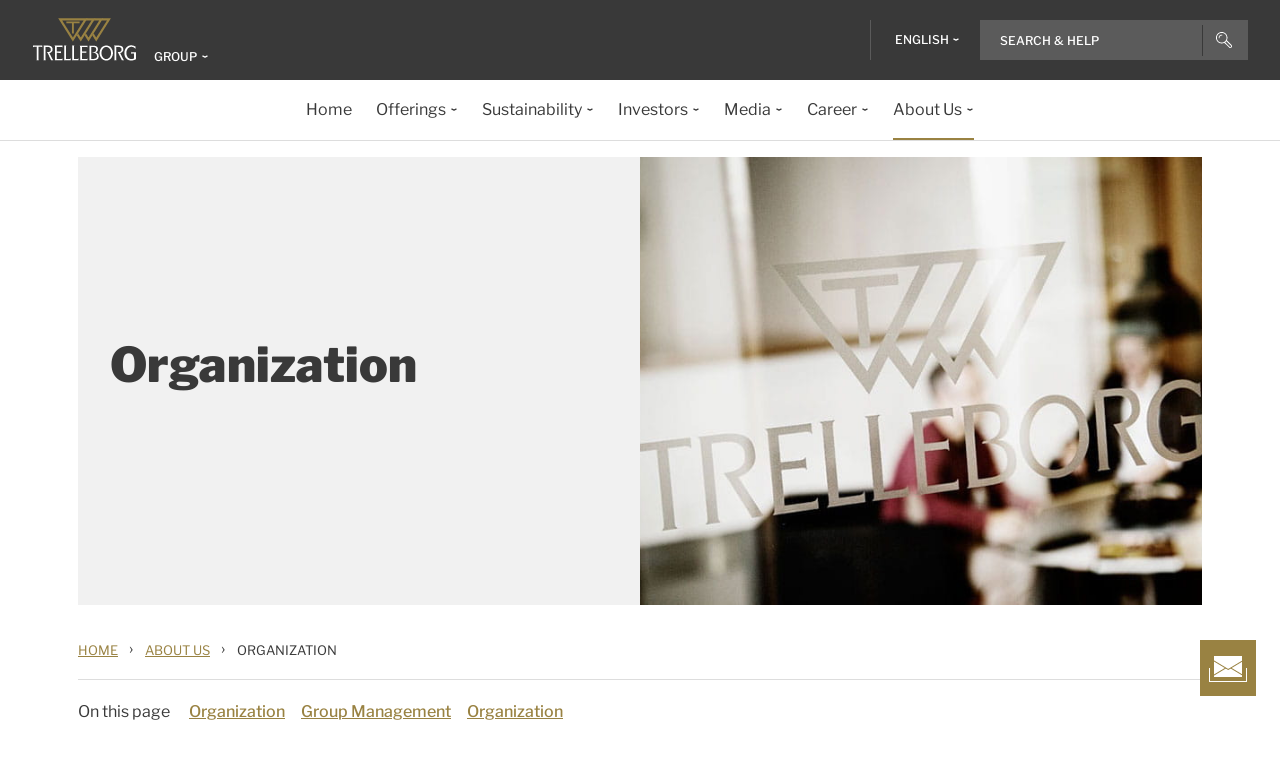

--- FILE ---
content_type: text/html; charset=utf-8
request_url: https://www.trelleborg.com/en/about-us/organization
body_size: 16409
content:


<!DOCTYPE html>
<!--[if lt IE 7]>      <html class="no-js lt-ie9 lt-ie8 lt-ie7"> <![endif]-->
<!--[if IE 7]>         <html class="no-js lt-ie9 lt-ie8"> <![endif]-->
<!--[if IE 8]>         <html class="no-js lt-ie9"> <![endif]-->
<!--[if gt IE 8]><!-->
<html class="no-js" lang="en">
<!--<![endif]-->
<head>

  



    <title>Organization | Trelleborg Group</title>

    <link href="/-/media/foundation/trelleborg/favicon.ico?rev=ca14cc08040a458ea62290b56658872e" rel="shortcut icon" />




<meta  name="description" content="The Group comprises three business areas: Trelleborg Industrial Solutions, Trelleborg Medical Solutions and Trelleborg Sealing Solutions"><meta  name="keywords" content="business areas, CEO, CFO, presidents">

    <meta name="viewport" content="width=device-width, initial-scale=1" />

  
  <!-- The initial config of Consent Mode -->
<script type="text/javascript">
window.dataLayer = window.dataLayer || [];
function gtag() {dataLayer.push(arguments);}
gtag('consent', 'default', {
ad_storage: 'denied',
ad_user_data: 'denied',
ad_personalization: 'denied',
analytics_storage: 'denied',
wait_for_update: 500,
});
gtag('set', 'ads_data_redaction', true);
</script>




<!-- Google Tag Manager -->
<script>function GTMScript()
                { (function(w,d,s,l,i){w[l]=w[l]||[];w[l].push({'gtm.start':
new Date().getTime(),event:'gtm.js'});var f=d.getElementsByTagName(s)[0],
j=d.createElement(s),dl=l!='dataLayer'?'&l='+l:'';j.async=true;j.src=
'https://www.googletagmanager.com/gtm.js?id='+i+dl;f.parentNode.insertBefore(j,f);
})(window,document,'script','dataLayer','GTM-WMXJCS'); }</script>
<!-- End Google Tag Manager --> 
  
<meta property="og:description" content="The Group comprises three business areas: Trelleborg Industrial Solutions, Trelleborg Medical Solutions and Trelleborg Sealing Solutions"/><meta property="og:image" content="/-/media/group/about-us/organization/organization_1600.jpg?rev=89d429a652b145d99521bfdd46e4724b"/><meta property="og:title" content="Organization"/><meta property="og:url" content="https://www.trelleborg.com/en/about-us/organization"/><meta property="twitter:card" content="summary_large_image"/><meta property="twitter:description" content="The Group comprises three business areas: Trelleborg Industrial Solutions, Trelleborg Medical Solutions and Trelleborg Sealing Solutions"/><meta property="twitter:image" content="/-/media/group/about-us/organization/organization_1600.jpg?rev=89d429a652b145d99521bfdd46e4724b"/><meta property="twitter:title" content="Organization"/>

<link href="/-/media/feature/experience-accelerator/bootstrap-4/bootstrap-4/styles/pre-optimized-min.css?rev=385874fc46a5448daa68b4c82d526760&t=20250326T123729Z" rel="stylesheet"><link href="/-/media/base-themes/core-libraries/styles/pre-optimized-min.css?rev=e25c11e6bc294f71892e08cf20683cca&t=20250326T123726Z" rel="stylesheet"><link href="/-/media/base-themes/main-theme/styles/pre-optimized-min.css?rev=43ab6dc530f9474ea6ca4435c4e7773c&t=20250326T123728Z" rel="stylesheet"><link href="/-/media/themes/trelleborg/global/trelleborgbasetheme/styles/optimized-min.css?rev=7c95b2d48028410f9bec8fcfef7463e8&t=20260114T083548Z" rel="stylesheet">
  <link rel="stylesheet" type="text/css" href="/Trelleborg/Datatables/datatables.min.css">

  



<script id="CookieConsent" type="text/javascript" data-culture="EN" src="https://policy.app.cookieinformation.com/uc.js" data-gcm-version="2.0"></script>    <script>
      var gtmLoaded = false;
      window.addEventListener('CookieInformationConsentGiven', function (event) {
        if (CookieInformation.getConsentGivenFor('cookie_cat_necessary')) {
          if (gtmLoaded == false) {
            gtmLoaded = true;
            if (typeof GTMScript != "undefined") {
              GTMScript();
            }
          }
        }
      });

      window.addEventListener('DOMContentLoaded', function () {
        if (CookieInformation.getConsentGivenFor('cookie_cat_necessary')) {

          if (gtmLoaded == false) {
            gtmLoaded = true;
            if (typeof GTMScript != "undefined") {
              GTMScript();
            }
          }
        }
      });


    </script>

  <script>

  var siteName = 'TrelleborgGroup'
  var siteLang = 'en'
  var chinaWebSite = 'False'
  var siteVirtualPath = '/en'
  var IsMFNEnable = 'True'

  let bu ='group';
  let businessUnit = bu == "" ? siteName : bu;
  var dataLayer = window.dataLayer = window.dataLayer || [];
    dataLayer.push(
      {
        'bu': businessUnit,
        'market': 'global',
        'language': 'en',
        'environment': 'live',
        'personaName': 'Unassignedprofile',
        'pagePrimaryCategory': 'About us',
        'pageSecondaryCategory': 'Organization',
        'pageTertiaryCategory': '',
        'pageName': 'trelleborg:' + 'en' + ':' + businessUnit + ':' + ''
      }
  );
</script>

<script>
    var siteConfig = {
      'language':  'en',
      'widgetlang': 'en',
      'widgetuser': '',
      'sitename': 'TrelleborgGroup',
      'MenuVersion': '9421b4b9-f0a2-4cb3-bdc5-e972399deecc',
      'siteRefferer': {}
    };
</script>

<script>
    var personalizationConfig= {
      'customBrowserId': '',
      };

</script>

  <script type="text/javascript" src="/wwidgets/loadwidgets.js">
  </script>





<link rel="apple-touch-icon" sizes="180x180" href="/-/media/themes/trelleborg/global/trelleborgbasetheme/images/favicons/apple-touch-icon.png?rev=72f33296767f43778b0657d709f1f4d1" />
<link rel="icon" type="image/png" sizes="32x32" href="/-/media/themes/trelleborg/global/trelleborgbasetheme/images/favicons/favicon-32x32.png?rev=e86c403e1a7742e4a36ff41b7ea6a65f" />
<link rel="icon" type="image/png" sizes="16x16" href="/-/media/themes/trelleborg/global/trelleborgbasetheme/images/favicons/favicon-16x16.png?rev=8e0b125159e54827ab0d4feba92a4b61" />
<link rel="manifest" href="/-/media/themes/trelleborg/global/trelleborgbasetheme/images/favicons/site.webmanifest?rev=9263fd4429b64d1392bd1ca411da95b0">
<link rel="mask-icon" href="/-/media/themes/trelleborg/global/trelleborgbasetheme/images/favicons/safari-pinned-tab.svg?rev=b965ceb19659432e89301744394999db" color="#393939">

<meta name="msapplication-TileColor" content="#393939">
<meta name="msapplication-config" content="/-/media/themes/trelleborg/global/trelleborgbasetheme/images/favicons/browserconfig.xml?rev=07c6df1b948f4cabba08c255c624ec85">
<meta name="theme-color" content="#393939">

<link rel="shortcut icon" sizes="48x48" href="/-/media/themes/trelleborg/global/trelleborgbasetheme/images/favicons/favicon-48x48-icon.ico?rev=37954b6480e14e5b87845bd0aea541ed" />
<link rel="shortcut icon" sizes="32x32" href="/-/media/themes/trelleborg/global/trelleborgbasetheme/images/favicons/favicon-32x32-icon.ico?rev=b77b3ebc6c014fa0804618782019def3" />

<a href="/en/about-us/contact-us" id="contactusurl" style="display:none">contactusurl</a>
<span id="sitenamesearchpage" style="display:none">/en/search</span>
<span id="tb-no-record-found-text" style="display:none">No Results</span>
<span id="tb-animation-message" style="display:none">Animation is not fully supported in Internet Explorer versions</span>
<span id="tb-singular-item-count" style="display:none">item found</span>
<span id="tb-plural-item-count" style="display:none">items found</span>
<span id="tb-SearchResult-singular-itemfound" style="display:none">item found</span>
<span id="tb-SearchResult-plural-itemsfound" style="display:none">items found</span>
<span id="tb-SearchResult-result-of" style="display:none">of</span>
<span id="tb-SearchResult-search-help" style="display:none">Search &amp; Help</span>
<span id="tb-SearchResult-show-showing" style="display:none">Showing</span>
<span id="tb-Navigation-Are-youlookingforThis" style="display:none">On this page</span>
<span id="tb-pdf-download-iemsg" style="display:none">Your Browser is outdated</span>

<span id="Dealer" style="display:none">Dealer</span>
<span id="Distributer" style="display:none">Distributor</span>
<span id="OfficialDealer" style="display:none">Official Dealer</span>
<span id="premiumpartner" style="display:none">Premium Partner</span>


<span id="tb-address-singular-count" style="display:none">address</span>
<span id="tb-address-plural-count" style="display:none">addresses</span>
<span id="tb-Aricles-name" style="display:none">Articles</span>
<span id="regulatoryPressReleases" style="display:none">Regulatory Press Release,Regulatory press releases only</span>
<span id="fshWebinarTitle" style="display:none">EG. Food Hoses conformity evolution Webinar</span>
<span id="newSelectorBtn" style="display:none">Selector Button</span>

<span id="mitas-producttype-lang" style="display:none"
      data-agri="Agriculture tires"
      data-constrution="Truck tires"
      data-truk="Construction and material handling">
</span>



<div id="ieoutdatemsg" style="display:none"
     data-head="Your browser seems to be out of date."
     data-subhead="To experience our website with all it&#39;s features, please update your browser."
     data-info="Info: You can still browse our website, but we can&#39;t guarantee that everything works fine."
     data-ok="OK">
</div>
<span id="tb-is-required" style="display:none">Is Required.</span>




<link rel="canonical" href="https://www.trelleborg.com/en/about-us/organization" />
<script type="text/javascript" src="/Trelleborg/CtaButton/component-cta-button.js?rev=62CDD5130B0F413C8C0AAD295F16A2F4"></script>


  
  
</head>

<body class="default-device bodyclass">
  
<!-- Google Tag Manager (noscript) -->
<noscript><iframe src="https://www.googletagmanager.com/ns.html?id=GTM-WMXJCS"
height="0" width="0" style="display:none;visibility:hidden"></iframe></noscript>
<!-- End Google Tag Manager (noscript) --> 
  
  
<!-- #wrapper -->
<div id="wrapper">
    <!-- #header -->
    <header>
        <div id="header" class="container">
            <div class="row">

<div class="row">


    <div class="component site-header col-12">

      <div class="component-content">
        <header class="tb-header-container fixed-top">
          <div class="tb-topmenu-container d-flex">
            <div class="container-fluid">
              <div class="float-left">
                
      <script type="application/ld+json">
        {
  "@context": "https://schema.org",
  "@type": "Organization",
  "sameAs": "https://www.linkedin.com/company/trelleborggroup",
  "legalName": "Trelleborg AB",
  "@id": "http://www.trelleborg.com/en/#org",
  "name": "Trelleborg Group",
  "url": "http://www.trelleborg.com/en/",
  "logo": {
    "@type": "ImageObject",
    "url": "https://www.trelleborg.com/-/media/foundation/trelleborg/icons/logo.svg?rev=4af2759a373e4ea3b17d1ea6773365b3"
  },
  "subOrganization": [
    {
      "@type": "Organization",
      "@id": "http://www.trelleborg.com/en/anti-vibration-solutions/#org",
      "name": "anti-vibration-solutions"
    },
    {
      "@type": "Organization",
      "@id": "http://www.trelleborg.com/en/boots/#org",
      "name": "Boots"
    },
    {
      "@type": "Organization",
      "@id": "https://www.rubore.com/#org",
      "name": "Damping Solutions"
    },
    {
      "@type": "Organization",
      "@id": "http://www.trelleborg.com/en/engineered-coated-fabrics/#org",
      "name": "Engineered-coated-fabrics"
    },
    {
      "@type": "Organization",
      "@id": "http://www.trelleborg.com/en/fluidhandling/#org",
      "name": "Fluid Handling Solutions"
    },
    {
      "@type": "Organization",
      "@id": "http://www.trelleborg.com/en/medical/#org",
      "name": "Trelleborg Medical Solutions"
    },
    {
      "@type": "Organization",
      "@id": "http://www.trelleborg.com/en/marine-and-infrastructure/#org",
      "name": "Marine and infrastructure"
    },
    {
      "@type": "Organization",
      "@id": "http://www.trelleborg.com/en/seals/#org",
      "name": "Trelleborg Sealing Solutions"
    },
    {
      "@type": "Organization",
      "@id": "http://www.trelleborg.com/en/seals-and-profiles/#org",
      "name": "Sealing Profile"
    }
  ]
}
      </script>

    <!-- Site Selector Starts    -->
    <div class="tb-topmenu-brand">
      <a href="/en" aria-label="" class="tb-topmenu-logolink link-unstyled">
        <img class="tb-topmenu-logo" src=/-/media/foundation/trelleborg/icons/logo.svg?rev=4af2759a373e4ea3b17d1ea6773365b3 alt="" />
      </a>
      
      <div class="tb-topmenu-signpost">
              <div class="tb-siteselector" id="tb-siteselector" >
                <a href="#">
                  <span class="d-none d-md-inline-block">Group</span>

                </a>
              </div>

        <!-- <i class="tb-icon tb-icon-small tb-icon-chevron-down"></i> -->
      </div>
    </div>
      <div id="tb-siteselector-modal" class="tb-siteselector-modal d-none">
        <div class="modal-content">

          <div class="overlay" id="tb-siteselector-overlay">
            <div class="tb-siteselector-container container-fluid">
              <div class="tb-siteselector-header">
                <h4 class="tb-siteselector-title">
                  All Trelleborg sites
                </h4>
                <a href="#" class="tb-siteselector-close-btn">
                  <span>Close</span>
                  <svg width="16" height="16" viewBox="0 0 16 16" fill="none" xmlns="http://www.w3.org/2000/svg">
                    <path d="M16 0.736842L15.2632 0L8 7.26316L0.736842 0L0 0.736842L7.26316 8L0 15.2632L0.736842 16L8 8.73684L15.2632 16L16 15.2632L8.73684 8L16 0.736842Z" fill="#393939" />
                  </svg>
                </a>
              </div>
              <div class="row">
                <div class="col-xl-7 col-lg-6 tb-siteselector-dropdown">
                  <ul class="tb-siteselector-dropdown-menu">
                      <li class="tb-siteselector-menu-item">
                        <a href="https://www.trelleborg.com/en">
                          <span class="tb-siteselector-menu-title">Group</span>
                          <span class="tb-siteselector-full-description  d-none">
                            Trelleborg is a world leader in engineered polymer solutions that seal, damp and protect critical applications in demanding environments. 
                          </span>
                          <span class="tb-siteselector-image d-none">/-/media/group/site-switch/trelleborg-group.jpg?h=264&amp;w=293&amp;rev=b3492bd026aa498f90103f0288dfc4e6&amp;hash=6266585D27A9AF9CAE6D7D73A1E09EF1</span>
                          <span class="siteselector-menu-desciption"></span>
                        </a>
                      </li>
                      <li class="tb-siteselector-menu-item">
                        <a href="https://www.trelleborg.com/en/anti-vibration-solutions">
                          <span class="tb-siteselector-menu-title">Antivibration Solutions</span>
                          <span class="tb-siteselector-full-description  d-none">
                            Helping to remove unwanted vibration and noise in Rail, Marine, Off-highway and Industrial applications
                          </span>
                          <span class="tb-siteselector-image d-none">/-/media/group/site-switch/antivibration.jpg?h=264&amp;w=293&amp;rev=cac94d89d97a4764937febb8422dbc03&amp;hash=F9D7EF3FF4D76A4DF9D3FB80DE0AE2FF</span>
                          <span class="siteselector-menu-desciption"></span>
                        </a>
                      </li>
                      <li class="tb-siteselector-menu-item">
                        <a href="https://www.trelleborg.com/en/boots">
                          <span class="tb-siteselector-menu-title">Boots</span>
                          <span class="tb-siteselector-full-description  d-none">
                            Advanced dynamic protection for Automotive Driveshaft and Steering Gears
                          </span>
                          <span class="tb-siteselector-image d-none">/-/media/group/site-switch/testing-boot-cold-1.jpg?h=264&amp;w=293&amp;rev=e398df5cfb7d4080a18fb803255e50bc&amp;hash=4E5831ED13AD6E4D7857E4715CF79E9F</span>
                          <span class="siteselector-menu-desciption"></span>
                        </a>
                      </li>
                      <li class="tb-siteselector-menu-item">
                        <a href="https://www.rubore.com">
                          <span class="tb-siteselector-menu-title">Damping Solutions</span>
                          <span class="tb-siteselector-full-description  d-none">
                            Automotive noise damping shims &amp; insulators
                          </span>
                          <span class="tb-siteselector-image d-none">/-/media/group/site-switch/damping-solutions.jpg?h=264&amp;w=293&amp;rev=e4886fdb3c364d319c626e35fe923d04&amp;hash=E6931EDF944DCC10968FAF04A37268CF</span>
                          <span class="siteselector-menu-desciption"></span>
                        </a>
                      </li>
                      <li class="tb-siteselector-menu-item">
                        <a href="https://www.trelleborg.com/en/engineered-coated-fabrics">
                          <span class="tb-siteselector-menu-title">Engineered Coated Fabrics</span>
                          <span class="tb-siteselector-full-description  d-none">
                            Trelleborg’s Engineered Coated Fabrics business unit, a world-leading producer of specialty polymer-coated and calendared materials, operates under the Coated Systems business area.
                          </span>
                          <span class="tb-siteselector-image d-none">/-/media/group/site-switch/engineered-coated-fabrics.jpg?h=264&amp;w=293&amp;rev=2fdac9be0f434313920fb532c7262a43&amp;hash=5680D4CF5E1DF4CFD243CF2E03CBA036</span>
                          <span class="siteselector-menu-desciption"></span>
                        </a>
                      </li>
                      <li class="tb-siteselector-menu-item">
                        <a href="https://www.trelleborg.com/en/fluidhandling">
                          <span class="tb-siteselector-menu-title">Fluid Handling Solutions</span>
                          <span class="tb-siteselector-full-description  d-none">
                            Industrial Hose, Expansion Joint, Oil &amp; Marine Hose, Rubber Sheeting and Mining Applications
                          </span>
                          <span class="tb-siteselector-image d-none">/-/media/group/site-switch/fhs.jpg?h=264&amp;w=293&amp;rev=6cf337a4c82642b59e004d0a9199ea15&amp;hash=35B3AE0E09C70FB9BE8A0CF5A8884CB2</span>
                          <span class="siteselector-menu-desciption"></span>
                        </a>
                      </li>
                      <li class="tb-siteselector-menu-item">
                        <a href="https://www.trelleborg.com/en/medical">
                          <span class="tb-siteselector-menu-title">Medical Solutions</span>
                          <span class="tb-siteselector-full-description  d-none">
                            Supporting the Healthcare and Medical industry with advanced polymer engineered components
                          </span>
                          <span class="tb-siteselector-image d-none">/-/media/group/site-switch/healthcare-and-medical.jpg?h=264&amp;w=293&amp;rev=627ac8af44794afb8aa913220f959254&amp;hash=4DFDD00FF7D3CD3FF3BAB66835FAC177</span>
                          <span class="siteselector-menu-desciption"></span>
                        </a>
                      </li>
                      <li class="tb-siteselector-menu-item">
                        <a href="https://www.trelleborg.com/en/marine-and-infrastructure">
                          <span class="tb-siteselector-menu-title">Marine &amp; Infrastructure</span>
                          <span class="tb-siteselector-full-description  d-none">
                            Highly engineered polymer solutions for marine and civil infrastructure
                          </span>
                          <span class="tb-siteselector-image d-none">/-/media/group/site-switch/marine-and-infrastructure.jpg?h=264&amp;w=293&amp;rev=b209d371ac264b6f85b7b8167ef0860c&amp;hash=7523C6E34D519952BF3AA94DC40C8BFF</span>
                          <span class="siteselector-menu-desciption"></span>
                        </a>
                      </li>
                      <li class="tb-siteselector-menu-item">
                        <a href="https://www.trelleborg.com/en/seals">
                          <span class="tb-siteselector-menu-title">Sealing Solutions</span>
                          <span class="tb-siteselector-full-description  d-none">
                            Sealing and bearing solutions for Industrial, Automotive and Aerospace applications
                          </span>
                          <span class="tb-siteselector-image d-none">/-/media/group/site-switch/sealing-solutions.jpg?h=264&amp;w=293&amp;rev=158324dc66494c6a8450812cbd4a794b&amp;hash=A64741245A5451A41E1F65E126BEB43C</span>
                          <span class="siteselector-menu-desciption"></span>
                        </a>
                      </li>
                      <li class="tb-siteselector-menu-item">
                        <a href="https://www.trelleborg.com/en/seals-and-profiles">
                          <span class="tb-siteselector-menu-title">Seals &amp; Profiles</span>
                          <span class="tb-siteselector-full-description  d-none">
                            Seals for applications in buildings and construction, aerospace, automotive, agriculture, renewable energy and water infrastructure.
                          </span>
                          <span class="tb-siteselector-image d-none">/-/media/group/site-switch/seals-and-profiles.jpg?h=264&amp;w=293&amp;rev=c630d927a2a9455e851bb1a4fd6da61e&amp;hash=80BCC567AC33EE6C0DD6C18402F892D5</span>
                          <span class="siteselector-menu-desciption"></span>
                        </a>
                      </li>
                  </ul>
                </div>
                <div class="col-xl-5 col-lg-6 tb-siteselector-overview" id="siteselector-overview">
                  <!-- overview will render here-->
                </div>
              </div>
            </div>
          </div>

        </div>
      </div>
    <!-- Site Selector End    -->


              </div>
                <div class="float-right">
                  <div class="tb-topmenu-right d-flex">
                    <div class="tb-topmenu-splitter d-none d-sm-block"></div>



  <section id="tb-language-selector" class="tb-language-selector">
    <div id="tb-language-selected" class="tb-language-selected">
            <span> English</span>
      <i class="tb-icon tb-icon-small tb-icon-chevron-down"></i>
    </div>
    <div class="tb-language-overlay" id="language-menu">
      <ul class="tb-language-dropdown-menu">
          <li>
            <a href="https://www.trelleborg.cn/zh-cn">
                                                        <span class="tb-language-lang">Chinese (Simplified) </span>

                <span class="tb-language-seprator">|</span>
                <span class="tb-language-local">中文(简体) </span>

            </a>
          </li>
          <li>
            <a href="/en/about-us/organization">
                                                        <span class="tb-language-lang">English</span>


            </a>
          </li>
          <li>
            <a href="/de-de/about-us/organization">
                                                        <span class="tb-language-lang">German</span>

                <span class="tb-language-seprator">|</span>
                <span class="tb-language-local">Deutsch</span>

            </a>
          </li>
          <li>
            <a href="/sv-se/about-us/organization">
                                                        <span class="tb-language-lang">Swedish</span>

                <span class="tb-language-seprator">|</span>
                <span class="tb-language-local">svenska</span>

            </a>
          </li>
      </ul>
    </div>
  </section>



                    <a class="tb-topmenu-tabletsearch tb-topmenu-item d-none d-sm-inline-block d-md-none">
                      <i class="tb-icon tb-icon-search "></i>
                    </a>
                    <button class="tb-mainnavbar__toggler navbar-toggler d-block d-md-none" type="button" data-toggle="collapse" data-target="#collapsingNavbar" aria-controls="collapsingNavbar" aria-expanded="false" aria-label="Toggle navigation">
                      <span class="navbar-toggler-icon"></span>
                    </button>
                    <div class="component auto-search "
                         data-pageid="{0822C6C7-CF78-43D1-9C98-AA08CD809824}"
                         data-renderingid="{0279852E-A691-402C-A99F-9562AE6CD415}"
                         data-uniqueid="{D02A28E3-D9FF-4F80-BCB8-E5144B7C3657}" data-stylesfield="Styles"
                         data-gridfield="GridParameters" data-renderingclass="cad-search">
                      <div class="component-content">
                        <div class="tb-search-container">
                          <div id="auto-header-search">
                            <form autocomplete="off" action="/action_page.php">
                              <div class="autocomplete">
                                <div class="tb-searchinput-div">
                                  <input id="myInput" type="text" name="mySearch" class="tb-search-input tb-topmenu-searchinput typeahead" placeholder="Search & Help">
                                  <a class="tb-topmenu-searchbutton">
                                    <!-- Icon for Mobile and Desktop -->
                                    <i class="tb-icon tb-icon-search d-block d-sm-none d-md-block"></i>
                                    <!-- Search button text for Tablet -->
                                    <span class="d-none d-sm-block d-md-none">Search</span>
                                  </a>
                                  <!-- <img src="-\media\Themes\Trelleborg\Global\TrelleborgBaseTheme\images\svg_icons\tb-vector-seach.svg"class="tb-search-icon tb-px-1 d-block d-sm-none d-md-block"> -->

                                </div>
                              </div>
                            </form>
                          </div>
                          <br>
                        </div>
                      </div>
                    </div>
                  </div>
                </div>
            </div>
          </div>
              <div class="tb-mainnavbar-wrapper">
                <input type="hidden" id="hdn_viewpage" name="hdn_viewpage" value="View page" />
                  <input type="hidden" id="hdn_enablenewnavTheme" name="hdn_enablenewnavTheme" value="EnableNewNavigationTheme" />
                <nav class="tb-mainnavbar navbar navbar-expand-md container-fluid ">
                  <div class="navbar-collapse collapse justify-content-center" id="collapsingNavbar">
                    <div class="tb-mainnavbar__mobile-control">
                      <div class="tb-mainnavbar__back d-none">
                        <i class="tb-icon tb-icon-back"></i>
                        <span>Back</span>
                      </div>
                      <div class="tb-mainnavbar__close d-sm-block d-md-none">
                        <span>Close</span>
                        <i class="tb-icon tb-icon-close"></i>
                      </div>
                    </div>
                    <ul class="tb-mainnavbar__itemwrapper navbar-nav">
                        <li class="tb-mainnavbar__item tb-mainnavbar__item--special mobile-language d-block d-md-none" data-navlevel="1">
                          <div class="tb-mainnavbar__link">
                            <span>
                              <strong>
Language                              </strong> English
                            </span>
                          </div>
                          <ul class="tb-language-dropdown-menu-mobile d-none">
                            <div class="tb-mainnavbar__mobile-control d-sm-block d-md-none">
                              <div class="tb-mainnavbar__back language-back" data-navid="2">
                                <i class="tb-icon  tb-icon-back"></i>
                                <span>Back</span>
                              </div>
                              <div class="tb-mainnavbar__close d-sm-block d-md-none">
                                <span>Close</span>
                                <i class="tb-icon tb-icon-close"></i>
                              </div>
                            </div>


  <section id="tb-language-selector" class="tb-language-selector">
    <div id="tb-language-selected" class="tb-language-selected">
            <span> English</span>
      <i class="tb-icon tb-icon-small tb-icon-chevron-down"></i>
    </div>
    <div class="tb-language-overlay" id="language-menu">
      <ul class="tb-language-dropdown-menu">
          <li>
            <a href="https://www.trelleborg.cn/zh-cn">
                                                        <span class="tb-language-lang">Chinese (Simplified) </span>

                <span class="tb-language-seprator">|</span>
                <span class="tb-language-local">中文(简体) </span>

            </a>
          </li>
          <li>
            <a href="/en/about-us/organization">
                                                        <span class="tb-language-lang">English</span>


            </a>
          </li>
          <li>
            <a href="/de-de/about-us/organization">
                                                        <span class="tb-language-lang">German</span>

                <span class="tb-language-seprator">|</span>
                <span class="tb-language-local">Deutsch</span>

            </a>
          </li>
          <li>
            <a href="/sv-se/about-us/organization">
                                                        <span class="tb-language-lang">Swedish</span>

                <span class="tb-language-seprator">|</span>
                <span class="tb-language-local">svenska</span>

            </a>
          </li>
      </ul>
    </div>
  </section>
                          </ul>
                        </li>
                      


                    </ul>
                  </div>
                </nav>
              </div>
        </header>
        <div>
          <div class="row">
<div class="component herobanner col-12">
  <div class="component-content">
<div class="tb-herobanner-container"><div class="d-flex tb-herobanner-container-reverse"><div class="tb-herobanner-content-container"><h1 class="tb-hero  tb-font-bold tb-herobanner-title tb-herobanner-title-desktop field-bannerheadline">Organization</h1><div class="tb-herobanner-description tb-header-4 tb-herobanner-description-desktop field-bannertext"></div><div class="tb-herobanner-button-container"></div></div><div class="tb-herobanner-content-container tb-p-0 tb-herobanner-image-container"><div loading="lazy">

  <img src="/-/media/group/about-us/organization/organization_1600.jpg?h=500&amp;iar=0&amp;w=720&amp;rev=89d429a652b145d99521bfdd46e4724b&amp;hash=8BF14E73B4051BF475541B045C68454F" alt="organization_1600" width="720" height="500" sizes="&#40;min-width: 1440px&#41; calc&#40;360px - 32px&#41;, &#40;min-width: 992px&#41; 25vw, &#40;min-width: 576px&#41; calc&#40;50vw - 32px&#41;, calc&#40;100vw - 32px&#41;" />
</div></div></div></div>  </div>
</div>
</div>
        </div>
            <div>
              <div class="row">
  <script type="application/ld+json">
    {
  "@context": "https://schema.org",
  "@type": "BreadcrumbList",
  "itemListElement": [
    {
      "@type": "ListItem",
      "position": 1,
      "item": {
        "@id": "https://www.trelleborg.com/en",
        "name": "Home"
      }
    },
    {
      "@type": "ListItem",
      "position": 2,
      "item": {
        "@id": "https://www.trelleborg.com/en/about-us",
        "name": "About us"
      }
    },
    {
      "@type": "ListItem",
      "position": 3,
      "item": {
        "@id": "https://www.trelleborg.com/en/about-us/organization",
        "name": "Organization"
      }
    }
  ]
}
  </script>


<div class="component breadcrumb-new navigation-title col-12">
  <div class="component-content">
    <nav>
      <ol>
          <li class="breadcrumb-item home">
<div class="navigation-title tb-link tb-small field-title"><a title="Home" href="/en">Home</a></div>              <span class="separator">&#8250;</span>
          </li>
          <li class="breadcrumb-item ">
<div class="navigation-title tb-link tb-small field-navigationtitle"><a title="About us" href="/en/about-us">About Us</a></div>              <span class="separator">&#8250;</span>
          </li>
          <li class="breadcrumb-item last">
<div class="navigation-title tb-link tb-small field-title"><a title="Organization" href="/en/about-us/organization">Organization</a></div>              <span class="separator">&#8250;</span>
          </li>
      </ol>
    </nav>
  </div>
</div>
</div>
            </div>
          <div>
            <div class="row"></div>
          </div>
          <div>
            <div class="row"><div class="component  Inpage-navigation col-12">
  <div class="component-content">
    <div class="tb-inpagenav-container">
      <div class="tb-inpagenav col-lg-12 tb-bg-white tb-dark-gray tb-border-y-1">
        <div class="container">
          <div class="col-lg-12">
            <span class="tb-inpagenav--desc tb-body">Are you looking for this?</span>
            <ul class="tb-inpagenav--list">
            </ul>
          </div>
        </div>
      </div>
    </div>
  </div>
</div></div>
          </div>

          <div id="contact-floater" class="tb-fixed-button-container">
            <a class="tb-cta tb-cta-button" href="#">
              <svg width="38" height="26" viewBox="0 0 38 26" fill="none" xmlns="http://www.w3.org/2000/svg">
                <path fill-rule="evenodd" clip-rule="evenodd" d="M5 0H33V4.67123L19.2572 12.9169L5 4.36253V0ZM22.7291 12L33 5.83742V18.1625L22.7291 12ZM21.7572 12.5831L33 19.3287V21H5V19.6374L16.7572 12.5831L19 13.9287L19.2572 14.0831L19.5145 13.9287L21.7572 12.5831ZM15.7854 12L5 18.4712V5.52872L15.7854 12ZM0 25V12H1V25H37V12H38V25V26H37H1H0V25Z" fill="white"></path>
              </svg>
            </a>
          </div>

        </div>
    </div>
</div></div>
        </div>
    </header>
    <!-- /#header -->
    <!-- #content -->
    <main>
        <div id="content" class="container">
            <div class="row">
  <div class="component Sectionintro position-left col-xl-12 col-md-12 col-sm-12">
    <div class="component-content">
<div class="tb-sectionintro-container"><div class="tb-setionintro-row"><section class="col-lg-12 tb-sectionintro center"><h2 class="h2 tb-sectionintro-title tb-header-1 tb-font-bold tb-inpage-headline field-sectionheader">Organization</h2><div class="tb-sectionintro-subtitle tb-header-3 tb-showbulletpoints  tb-link tb-inline field-sectionsubheader">The Group comprises three business areas: Trelleborg Industrial Solutions, Trelleborg Medical Solutions and Trelleborg Sealing Solutions</div></section></div></div>    </div>
  </div>



  <div class="component htmalcharts col-xl-12 col-md-12 col-sm-12">
    <div class="component-content">
<div><div class="tb-hcharts tb-hcharts-organization" data-url="~/-/media/trelleborgcharts/html-charts-en.json" data-type="organization"><div></div></div></div>    </div>
  </div>
    <div class="component generic-media-element col-xl-12 col-md-12 col-sm-12">
        <div class="component-content">
<div class="tb-genericmediaelement-container tb-row tb-genericmediaelement-overlay equal"><div class="tb-genericmediaelement-section"><div class="tb-genericmediaelement-img" loading="lazy">

  
</div></div><div class="tb-genericmediaelement-section tb-genericmediaelement-des-section"><div class="tb-genericmediaelement-header-wrapper"><h2 class="tb-genericmediaelement-heading tb-header-3 tb-font-bold tb-gme-anchor tb-header field-gmheadline">Organigram</h2><div class="tb-genericmediaelement-para tb-body tb-richtexteditor-ul tb-showbulletpoints tb-link field-gmcontent">Please note: the organigram above only describes the way Trelleborg´s operations are organized. It does not reflect the legal organization into various companies and other legal entities. For further information regarding the formal identity of any legal entity within our Group, please refer to the&nbsp;<a href="mailto:webmaster@trelleborg.com">Group Communications department.</a></div></div></div></div>        </div>
    </div>

  <div class="component Sectionintro position-left col-xl-12 col-md-12 col-sm-12 SectionIntroButtonsHide">
    <div class="component-content">
<div class="tb-sectionintro-container"><div class="tb-setionintro-row"><section class="col-lg-12 tb-sectionintro center"><h2 class="h2 tb-sectionintro-title tb-header-1 tb-font-bold tb-inpage-headline field-sectionheader">Group Management</h2><div class="tb-sectionintro-subtitle tb-header-3 tb-showbulletpoints  tb-link tb-inline field-sectionsubheader">The Group management consists of the President and CEO, CFO, the presidents of the various business areas as well as senior vice presidents of group functions.&nbsp;</div><div class="tb-sectionintro-body"><div class="tb-sectionintro-content tb-body height-0  tb-showbulletpoints  tb-link tb-inline field-sectioncontent">For management share ownership please visit: <a href="/en/investors/the-trelleborg-share/ownership-structure">Ownership Structure</a></div></div><div class="tb-sectionintro-footer"><div class="tb-sectionintro-link show-more tb-body"><a>Show more</a><a> <svg width="12" height="4" viewBox="0 0 12 4" fill="none" xmlns="http://www.w3.org/2000/svg">  <path d="M6 4L0 0.944445L0.631579 0L6 2.72222L11.3684 0L12 0.944445L6 4Z" fill="#998242"/>                                     </svg>
</a></div><div class="tb-sectionintro-link show-less d-none tb-body"><a>Show less</a><a><svg width="12" height="4" viewBox="0 0 12 4" fill="none" xmlns="http://www.w3.org/2000/svg">
                                       <path d="M6 -5.24537e-07L12 3.05556L11.3684 4L6 1.27778L0.631579 4L8.2566e-08 3.05555L6 -5.24537e-07Z" fill="#998242"/>
                                    </svg></a></div></div></section></div></div>    </div>
  </div>
<div class="component addresses col-xl-12 col-md-12 col-sm-12">
<div class="col-12"><div class="tb-address-container"><div><div class="tb-address-body"><div class="tb-address-image"><img src="/-/media/group/about-us/organization/group-management/peter-nilsson.jpg?rev=b203e8e3f2b14971b98db99cdbaf58f5&w=387&hash=DEF3706568F32A67B854ACC63BDFE4B3" alt="Peter-Nilsson" sizes="(max-width: 767px) 288px, (max-width: 1023px) 767px, 767px" srcset="/-/media/group/about-us/organization/group-management/peter-nilsson.jpg?rev=b203e8e3f2b14971b98db99cdbaf58f5&amp;w=288&amp;hash=F7FBBED8D0084B2AE8106655925C4E42 288w,/-/media/group/about-us/organization/group-management/peter-nilsson.jpg?rev=b203e8e3f2b14971b98db99cdbaf58f5&amp;w=767&amp;hash=A3C643FEBC144795006BB8479B97D33B 767w,/-/media/group/about-us/organization/group-management/peter-nilsson.jpg?rev=b203e8e3f2b14971b98db99cdbaf58f5&amp;w=767&amp;hash=A3C643FEBC144795006BB8479B97D33B 767w" /></div><div class="tb-address-list-container"><div class="tb-address-details tb-body"><h2 class="tb-address-contact-name tb-font-bold field-name">Peter Nilsson</h2><div class="tb-address-contact-description field-contactinfo"><strong>
President and CEO Trelleborg&nbsp;&nbsp;</strong><br />
<strong>
Qualifications</strong>: M.Sc. Eng.<br />
<strong>Other assignements:</strong> Chairman of the Board of Cibes Holding AB and Ependion AB. Board member of Trelleborg AB, the Chamber of Commerce and Industry of Southern Sweden and Svenska Handbollslandslaget AB<br /><b>Professional experience</b>: Business Area President at Trelleborg and positions within the Trelleborg Group, as well as management consultant at BSI.<br />
<strong>Born</strong>: 1966. <br />
<strong>Employed</strong>: 1995. In current position since 2005.<br /></div></div><div class="tb-address-contact-link tb-link tb-body"><div class="tb-address-contact-link-item"><a title="LinkedIn" href="https://www.linkedin.com/in/peternilssontrelleborg/" target="_blank" rel="noopener noreferrer"><span class="tb-address-contact-link-icon"> <svg width="16" height="16" viewBox="0 0 32 32" fill="none" xmlns="http://www.w3.org/2000/svg">
                                             <path d="M0 32C0 21.3333 0 10.6667 0 0C10.6667 0 21.3333 0 32 0C32 10.6667 32 21.3333 32 32C21.3333 32 10.6667 32 0 32ZM17.0951 14.5493C16.9956 13.3547 16.9956 13.3547 15.9431 13.3547C15.3316 13.3547 14.7058 13.3689 14.0942 13.3547C13.6676 13.3404 13.4969 13.4969 13.4969 13.9236C13.5111 17.024 13.5111 20.1244 13.4969 23.2249C13.4969 23.6089 13.6391 23.7796 14.0373 23.7796C14.72 23.7653 15.4169 23.7796 16.0996 23.7796C17.0382 23.7796 17.0382 23.7796 17.0382 22.8409C17.0382 21.1627 17.024 19.4844 17.0524 17.792C17.0667 16.8249 17.8204 16 18.6738 15.9431C19.7831 15.872 20.2524 16.256 20.4942 17.4649C20.5511 17.792 20.5796 18.1191 20.5796 18.4462C20.5938 20.0107 20.608 21.5751 20.5796 23.1396C20.5653 23.6373 20.736 23.808 21.2338 23.7796C22.016 23.7511 22.7982 23.7653 23.5804 23.7796C23.9502 23.7796 24.0782 23.6373 24.0782 23.2818C24.064 21.248 24.1209 19.2 24.0356 17.1804C23.9502 15.1324 22.8551 13.6818 21.2338 13.2409C19.6267 12.7716 18.2613 13.1698 17.0951 14.5493ZM11.52 13.1982C10.9084 13.1982 10.368 13.1982 9.84178 13.1982C8.07822 13.1982 8.07822 13.1982 8.07822 14.9191C8.07822 17.6356 8.064 20.352 8.09244 23.0827C8.09244 23.3102 8.27733 23.7227 8.39111 23.7227C9.41511 23.7796 10.4533 23.7511 11.52 23.7511C11.52 20.2098 11.52 16.768 11.52 13.1982ZM7.936 10.0836C7.936 11.1787 8.80356 12.0604 9.91289 12.0747C11.0222 12.0889 11.8898 11.2213 11.8898 10.0978C11.8898 9.07378 11.0364 8.26311 9.95556 8.23467C8.87467 8.20622 7.936 9.05956 7.936 10.0836Z" fill="#998242"/>
                                          </svg></span><span class="tb-address-contact-link-label"> Peter Nilsson LinkedIn Profile</span></a></div></div></div></div><div class="tb-address-body"><div class="tb-address-image"><img src="/-/media/group/about-us/organization/group-management/fredrik-nilsson.jpg?rev=f30d0273f47f4babb33bddbd7e21dd8c&w=387&hash=5680ED9222D92F1E68E887F0B88EBF1A" alt="Fredrik-Nilsson" sizes="(max-width: 767px) 288px, (max-width: 1023px) 767px, 767px" srcset="/-/media/group/about-us/organization/group-management/fredrik-nilsson.jpg?rev=f30d0273f47f4babb33bddbd7e21dd8c&amp;w=288&amp;hash=D2D2AD14792BC6715ECD565D43C2E75A 288w,/-/media/group/about-us/organization/group-management/fredrik-nilsson.jpg?rev=f30d0273f47f4babb33bddbd7e21dd8c&amp;w=767&amp;hash=44FBB5D1729409D0306D8FC47FA7163A 767w,/-/media/group/about-us/organization/group-management/fredrik-nilsson.jpg?rev=f30d0273f47f4babb33bddbd7e21dd8c&amp;w=767&amp;hash=44FBB5D1729409D0306D8FC47FA7163A 767w" /></div><div class="tb-address-list-container"><div class="tb-address-details tb-body"><h2 class="tb-address-contact-name tb-font-bold field-name">Fredrik Nilsson</h2><div class="tb-address-contact-description field-contactinfo"><strong>Chief Financial Officer (CFO) </strong><br />
<strong>Qualifications</strong>: Graduate in business administration<br /><b>Professional experience</b>: Chief Financial Officer AAK AB, various finance roles in Sandvik.<br /><strong>Born</strong>: 1977.&nbsp;<br />
<strong>Employed</strong>: 2021. In current position since 2021.</div></div><div class="tb-address-contact-link tb-link tb-body"><div class="tb-address-contact-link-item"><a title="LinkedIn" href="https://www.linkedin.com/in/fredrik-nilsson-b2461434/" target="_blank" rel="noopener noreferrer"><span class="tb-address-contact-link-icon"> <svg width="16" height="16" viewBox="0 0 32 32" fill="none" xmlns="http://www.w3.org/2000/svg">
                                             <path d="M0 32C0 21.3333 0 10.6667 0 0C10.6667 0 21.3333 0 32 0C32 10.6667 32 21.3333 32 32C21.3333 32 10.6667 32 0 32ZM17.0951 14.5493C16.9956 13.3547 16.9956 13.3547 15.9431 13.3547C15.3316 13.3547 14.7058 13.3689 14.0942 13.3547C13.6676 13.3404 13.4969 13.4969 13.4969 13.9236C13.5111 17.024 13.5111 20.1244 13.4969 23.2249C13.4969 23.6089 13.6391 23.7796 14.0373 23.7796C14.72 23.7653 15.4169 23.7796 16.0996 23.7796C17.0382 23.7796 17.0382 23.7796 17.0382 22.8409C17.0382 21.1627 17.024 19.4844 17.0524 17.792C17.0667 16.8249 17.8204 16 18.6738 15.9431C19.7831 15.872 20.2524 16.256 20.4942 17.4649C20.5511 17.792 20.5796 18.1191 20.5796 18.4462C20.5938 20.0107 20.608 21.5751 20.5796 23.1396C20.5653 23.6373 20.736 23.808 21.2338 23.7796C22.016 23.7511 22.7982 23.7653 23.5804 23.7796C23.9502 23.7796 24.0782 23.6373 24.0782 23.2818C24.064 21.248 24.1209 19.2 24.0356 17.1804C23.9502 15.1324 22.8551 13.6818 21.2338 13.2409C19.6267 12.7716 18.2613 13.1698 17.0951 14.5493ZM11.52 13.1982C10.9084 13.1982 10.368 13.1982 9.84178 13.1982C8.07822 13.1982 8.07822 13.1982 8.07822 14.9191C8.07822 17.6356 8.064 20.352 8.09244 23.0827C8.09244 23.3102 8.27733 23.7227 8.39111 23.7227C9.41511 23.7796 10.4533 23.7511 11.52 23.7511C11.52 20.2098 11.52 16.768 11.52 13.1982ZM7.936 10.0836C7.936 11.1787 8.80356 12.0604 9.91289 12.0747C11.0222 12.0889 11.8898 11.2213 11.8898 10.0978C11.8898 9.07378 11.0364 8.26311 9.95556 8.23467C8.87467 8.20622 7.936 9.05956 7.936 10.0836Z" fill="#998242"/>
                                          </svg></span><span class="tb-address-contact-link-label"> Fredrik Nilsson LinkedIn Profile</span></a></div></div></div></div><div class="tb-address-body"><div class="tb-address-image"><img src="/-/media/group/about-us/organization/group-management/jean-paul-mindermann.jpg?rev=dbfe3ab418764c1db083af24da4da8bd&w=387&hash=324692550750FFF1F15977F1549D09AB" alt="Jean-Paul-Mindermann" sizes="(max-width: 767px) 288px, (max-width: 1023px) 767px, 767px" srcset="/-/media/group/about-us/organization/group-management/jean-paul-mindermann.jpg?rev=dbfe3ab418764c1db083af24da4da8bd&amp;w=288&amp;hash=55B6C708F94C3CF1C2978968381DD963 288w,/-/media/group/about-us/organization/group-management/jean-paul-mindermann.jpg?rev=dbfe3ab418764c1db083af24da4da8bd&amp;w=767&amp;hash=A7989141D68E9F4DF126FDC93A0F8F92 767w,/-/media/group/about-us/organization/group-management/jean-paul-mindermann.jpg?rev=dbfe3ab418764c1db083af24da4da8bd&amp;w=767&amp;hash=A7989141D68E9F4DF126FDC93A0F8F92 767w" /></div><div class="tb-address-list-container"><div class="tb-address-details tb-body"><h2 class="tb-address-contact-name tb-font-bold field-name">Jean-Paul Mindermann</h2><div class="tb-address-contact-description field-contactinfo"><strong>Business Area President, Trelleborg Industrial Solutions</strong><br />
<strong>Qualifications</strong>: Graduate in business administration.&nbsp;<br />
<strong>Other assignments:</strong>&nbsp;<span style="font-size: 16px;">President of Contex Holding GmbH and Board member of Herschel Infrared Ltd, Herschel Energy Ltd and Terra&nbsp;</span><span style="font-size: 16px;">Fidelis GmbH<br /></span><b>Professional experience</b>: Business Unit President at the Trelleborg Group, President of Premia Group, CEO of Watts Industrial Tires and other senior management positions.<span style="font-size: 16px;"><br /></span><strong>Born</strong>: 1965.&nbsp;<br />
<strong>Employed</strong>: 2011. In current position since 2017.</div></div><div class="tb-address-contact-link tb-link tb-body"><div class="tb-address-contact-link-item"><a title="LinkedIn" href="https://www.linkedin.com/in/jean-paul-mindermann-726714130/" target="_blank" rel="noopener noreferrer"><span class="tb-address-contact-link-icon"> <svg width="16" height="16" viewBox="0 0 32 32" fill="none" xmlns="http://www.w3.org/2000/svg">
                                             <path d="M0 32C0 21.3333 0 10.6667 0 0C10.6667 0 21.3333 0 32 0C32 10.6667 32 21.3333 32 32C21.3333 32 10.6667 32 0 32ZM17.0951 14.5493C16.9956 13.3547 16.9956 13.3547 15.9431 13.3547C15.3316 13.3547 14.7058 13.3689 14.0942 13.3547C13.6676 13.3404 13.4969 13.4969 13.4969 13.9236C13.5111 17.024 13.5111 20.1244 13.4969 23.2249C13.4969 23.6089 13.6391 23.7796 14.0373 23.7796C14.72 23.7653 15.4169 23.7796 16.0996 23.7796C17.0382 23.7796 17.0382 23.7796 17.0382 22.8409C17.0382 21.1627 17.024 19.4844 17.0524 17.792C17.0667 16.8249 17.8204 16 18.6738 15.9431C19.7831 15.872 20.2524 16.256 20.4942 17.4649C20.5511 17.792 20.5796 18.1191 20.5796 18.4462C20.5938 20.0107 20.608 21.5751 20.5796 23.1396C20.5653 23.6373 20.736 23.808 21.2338 23.7796C22.016 23.7511 22.7982 23.7653 23.5804 23.7796C23.9502 23.7796 24.0782 23.6373 24.0782 23.2818C24.064 21.248 24.1209 19.2 24.0356 17.1804C23.9502 15.1324 22.8551 13.6818 21.2338 13.2409C19.6267 12.7716 18.2613 13.1698 17.0951 14.5493ZM11.52 13.1982C10.9084 13.1982 10.368 13.1982 9.84178 13.1982C8.07822 13.1982 8.07822 13.1982 8.07822 14.9191C8.07822 17.6356 8.064 20.352 8.09244 23.0827C8.09244 23.3102 8.27733 23.7227 8.39111 23.7227C9.41511 23.7796 10.4533 23.7511 11.52 23.7511C11.52 20.2098 11.52 16.768 11.52 13.1982ZM7.936 10.0836C7.936 11.1787 8.80356 12.0604 9.91289 12.0747C11.0222 12.0889 11.8898 11.2213 11.8898 10.0978C11.8898 9.07378 11.0364 8.26311 9.95556 8.23467C8.87467 8.20622 7.936 9.05956 7.936 10.0836Z" fill="#998242"/>
                                          </svg></span><span class="tb-address-contact-link-label"> Jean-Paul Mindermann LinkedIn Profile</span></a></div></div></div></div><div class="tb-address-body"><div class="tb-address-image"><img src="/-/media/group/about-us/organization/group-management/linda-muroski.jpg?rev=5c4f3d3e329a45f389deca436f9e4511&w=387&hash=63987AC02EEB9646126627D1FAC0E21A" alt="Linda-Muroski" sizes="(max-width: 767px) 288px, (max-width: 1023px) 767px, 767px" srcset="/-/media/group/about-us/organization/group-management/linda-muroski.jpg?rev=5c4f3d3e329a45f389deca436f9e4511&amp;w=288&amp;hash=5F8B9A7CB4661A7E6B4FEC88C96A2F3E 288w,/-/media/group/about-us/organization/group-management/linda-muroski.jpg?rev=5c4f3d3e329a45f389deca436f9e4511&amp;w=767&amp;hash=A685CBBD835EDC7B70E4C41608163BFF 767w,/-/media/group/about-us/organization/group-management/linda-muroski.jpg?rev=5c4f3d3e329a45f389deca436f9e4511&amp;w=767&amp;hash=A685CBBD835EDC7B70E4C41608163BFF 767w" /></div><div class="tb-address-list-container"><div class="tb-address-details tb-body"><h2 class="tb-address-contact-name tb-font-bold field-name">Linda Muroski</h2><div class="tb-address-contact-description field-contactinfo"><strong>Business Areas President, Trelleborg Medical Solutions<br />
Qualifications</strong>:&nbsp;<span style="font-size: 16px;">MBA and university studies in business&nbsp;</span><span style="font-size: 16px;">administration</span><span style="font-size: 16px;"><br /></span><p />
<strong>Professional experience</strong>: President Trelleborg Global Healthcare &amp; Medical at President Trelleborg Sealing Solutions&nbsp;<span style="font-size: 16px;">as well as senior&nbsp;</span><span style="font-size: 16px;">positions within BASF</span><span style="font-size: 16px;"><br /></span><p />
<strong>Born</strong>: 1967<br />
<strong>Employed</strong>: 2016.</div></div><div class="tb-address-contact-link tb-link tb-body"><div class="tb-address-contact-link-item"><a title="LinkedIn" href="https://www.linkedin.com/in/linda-muroski-12a3b7a/" target="_blank" rel="noopener noreferrer"><span class="tb-address-contact-link-icon"> <svg width="16" height="16" viewBox="0 0 32 32" fill="none" xmlns="http://www.w3.org/2000/svg">
                                             <path d="M0 32C0 21.3333 0 10.6667 0 0C10.6667 0 21.3333 0 32 0C32 10.6667 32 21.3333 32 32C21.3333 32 10.6667 32 0 32ZM17.0951 14.5493C16.9956 13.3547 16.9956 13.3547 15.9431 13.3547C15.3316 13.3547 14.7058 13.3689 14.0942 13.3547C13.6676 13.3404 13.4969 13.4969 13.4969 13.9236C13.5111 17.024 13.5111 20.1244 13.4969 23.2249C13.4969 23.6089 13.6391 23.7796 14.0373 23.7796C14.72 23.7653 15.4169 23.7796 16.0996 23.7796C17.0382 23.7796 17.0382 23.7796 17.0382 22.8409C17.0382 21.1627 17.024 19.4844 17.0524 17.792C17.0667 16.8249 17.8204 16 18.6738 15.9431C19.7831 15.872 20.2524 16.256 20.4942 17.4649C20.5511 17.792 20.5796 18.1191 20.5796 18.4462C20.5938 20.0107 20.608 21.5751 20.5796 23.1396C20.5653 23.6373 20.736 23.808 21.2338 23.7796C22.016 23.7511 22.7982 23.7653 23.5804 23.7796C23.9502 23.7796 24.0782 23.6373 24.0782 23.2818C24.064 21.248 24.1209 19.2 24.0356 17.1804C23.9502 15.1324 22.8551 13.6818 21.2338 13.2409C19.6267 12.7716 18.2613 13.1698 17.0951 14.5493ZM11.52 13.1982C10.9084 13.1982 10.368 13.1982 9.84178 13.1982C8.07822 13.1982 8.07822 13.1982 8.07822 14.9191C8.07822 17.6356 8.064 20.352 8.09244 23.0827C8.09244 23.3102 8.27733 23.7227 8.39111 23.7227C9.41511 23.7796 10.4533 23.7511 11.52 23.7511C11.52 20.2098 11.52 16.768 11.52 13.1982ZM7.936 10.0836C7.936 11.1787 8.80356 12.0604 9.91289 12.0747C11.0222 12.0889 11.8898 11.2213 11.8898 10.0978C11.8898 9.07378 11.0364 8.26311 9.95556 8.23467C8.87467 8.20622 7.936 9.05956 7.936 10.0836Z" fill="#998242"/>
                                          </svg></span><span class="tb-address-contact-link-label"> Linda Muroski LinkedIn profile</span></a></div></div></div></div><div class="tb-address-body"><div class="tb-address-image"><img src="/-/media/group/about-us/organization/group-management/jurgen-bosch.jpg?rev=7d35a195d8074a5889a02c6d44f6b425&w=387&hash=081CC9C88F806C936E0B859078FD636E" alt="Jurgen-bosch" sizes="(max-width: 767px) 288px, (max-width: 1023px) 767px, 767px" srcset="/-/media/group/about-us/organization/group-management/jurgen-bosch.jpg?rev=7d35a195d8074a5889a02c6d44f6b425&amp;w=288&amp;hash=0B43712843B59CE82FC94C166A75BDA4 288w,/-/media/group/about-us/organization/group-management/jurgen-bosch.jpg?rev=7d35a195d8074a5889a02c6d44f6b425&amp;w=767&amp;hash=E34FA8F5CCAE38777BA3B3782F96CD1B 767w,/-/media/group/about-us/organization/group-management/jurgen-bosch.jpg?rev=7d35a195d8074a5889a02c6d44f6b425&amp;w=767&amp;hash=E34FA8F5CCAE38777BA3B3782F96CD1B 767w" /></div><div class="tb-address-list-container"><div class="tb-address-details tb-body"><h2 class="tb-address-contact-name tb-font-bold field-name">J&#252;rgen Bosch</h2><div class="tb-address-contact-description field-contactinfo"><strong>Business Areas President, Trelleborg Sealing Solutions <br />
Qualifications</strong>: Graduate in Mechanical Engineering and Business Management, MBA<br />
<strong>Professional experience</strong>:&nbsp;<span style="font-size: 16px;">Business Unit Manager and other&nbsp;</span><span style="font-size: 16px;">senior positions at the Trelleborg Group</span><span style="font-size: 16px;"><br /></span><p />
<strong>Born</strong>: 1968.<br />
<strong>Employed</strong>: 2010.</div></div><div class="tb-address-contact-link tb-link tb-body"><div class="tb-address-contact-link-item"><a title="LinkedIn" href="https://www.linkedin.com/in/j%C3%BCrgenbosch/" target="_blank" rel="noopener noreferrer"><span class="tb-address-contact-link-icon"> <svg width="16" height="16" viewBox="0 0 32 32" fill="none" xmlns="http://www.w3.org/2000/svg">
                                             <path d="M0 32C0 21.3333 0 10.6667 0 0C10.6667 0 21.3333 0 32 0C32 10.6667 32 21.3333 32 32C21.3333 32 10.6667 32 0 32ZM17.0951 14.5493C16.9956 13.3547 16.9956 13.3547 15.9431 13.3547C15.3316 13.3547 14.7058 13.3689 14.0942 13.3547C13.6676 13.3404 13.4969 13.4969 13.4969 13.9236C13.5111 17.024 13.5111 20.1244 13.4969 23.2249C13.4969 23.6089 13.6391 23.7796 14.0373 23.7796C14.72 23.7653 15.4169 23.7796 16.0996 23.7796C17.0382 23.7796 17.0382 23.7796 17.0382 22.8409C17.0382 21.1627 17.024 19.4844 17.0524 17.792C17.0667 16.8249 17.8204 16 18.6738 15.9431C19.7831 15.872 20.2524 16.256 20.4942 17.4649C20.5511 17.792 20.5796 18.1191 20.5796 18.4462C20.5938 20.0107 20.608 21.5751 20.5796 23.1396C20.5653 23.6373 20.736 23.808 21.2338 23.7796C22.016 23.7511 22.7982 23.7653 23.5804 23.7796C23.9502 23.7796 24.0782 23.6373 24.0782 23.2818C24.064 21.248 24.1209 19.2 24.0356 17.1804C23.9502 15.1324 22.8551 13.6818 21.2338 13.2409C19.6267 12.7716 18.2613 13.1698 17.0951 14.5493ZM11.52 13.1982C10.9084 13.1982 10.368 13.1982 9.84178 13.1982C8.07822 13.1982 8.07822 13.1982 8.07822 14.9191C8.07822 17.6356 8.064 20.352 8.09244 23.0827C8.09244 23.3102 8.27733 23.7227 8.39111 23.7227C9.41511 23.7796 10.4533 23.7511 11.52 23.7511C11.52 20.2098 11.52 16.768 11.52 13.1982ZM7.936 10.0836C7.936 11.1787 8.80356 12.0604 9.91289 12.0747C11.0222 12.0889 11.8898 11.2213 11.8898 10.0978C11.8898 9.07378 11.0364 8.26311 9.95556 8.23467C8.87467 8.20622 7.936 9.05956 7.936 10.0836Z" fill="#998242"/>
                                          </svg></span><span class="tb-address-contact-link-label"> Jürgen Bosch LinkedIn profile</span></a></div></div></div></div><div class="tb-address-body"><div class="tb-address-image"><img src="/-/media/group/about-us/organization/group-management/katarina-olsson.jpg?rev=31559ef4e96c40928074f24750060c43&w=387&hash=3142F722EF2AEAC15CC689C3CE8EC0C2" alt="Katarina-Olsson" sizes="(max-width: 767px) 288px, (max-width: 1023px) 767px, 767px" srcset="/-/media/group/about-us/organization/group-management/katarina-olsson.jpg?rev=31559ef4e96c40928074f24750060c43&amp;w=288&amp;hash=42B899166025F171C6819E3612D7D7AA 288w,/-/media/group/about-us/organization/group-management/katarina-olsson.jpg?rev=31559ef4e96c40928074f24750060c43&amp;w=767&amp;hash=BA7C791B53CB1B9B8CEB589C9CFCE4A2 767w,/-/media/group/about-us/organization/group-management/katarina-olsson.jpg?rev=31559ef4e96c40928074f24750060c43&amp;w=767&amp;hash=BA7C791B53CB1B9B8CEB589C9CFCE4A2 767w" /></div><div class="tb-address-list-container"><div class="tb-address-details tb-body"><h2 class="tb-address-contact-name tb-font-bold field-name">Katarina Olsson</h2><div class="tb-address-contact-description field-contactinfo"><p><strong>Senior Vice President, General Counsel</strong><br />
<strong>Qualifications</strong>: Master of Law<br />
<strong>Other assignments:</strong>&nbsp;Board member of InArea Group<br /><b>Professional experience</b>:&nbsp;<span style="font-size: 16px;">General Counsel and head of sustainability&nbsp;</span><span style="font-size: 16px;">at Beijer Ref and Senior Corporate&nbsp;</span><span style="font-size: 16px;">Counsel ICA and Ericsson</span></p><p /><p>
<strong>Born</strong>: 1971.<br />
<strong>Employed</strong>: 2022.</p></div></div><div class="tb-address-contact-link tb-link tb-body"><div class="tb-address-contact-link-item"><a title="LinkedIn" href="https://www.linkedin.com/in/katarina-olsson-02226314/" target="_blank" rel="noopener noreferrer"><span class="tb-address-contact-link-icon"> <svg width="16" height="16" viewBox="0 0 32 32" fill="none" xmlns="http://www.w3.org/2000/svg">
                                             <path d="M0 32C0 21.3333 0 10.6667 0 0C10.6667 0 21.3333 0 32 0C32 10.6667 32 21.3333 32 32C21.3333 32 10.6667 32 0 32ZM17.0951 14.5493C16.9956 13.3547 16.9956 13.3547 15.9431 13.3547C15.3316 13.3547 14.7058 13.3689 14.0942 13.3547C13.6676 13.3404 13.4969 13.4969 13.4969 13.9236C13.5111 17.024 13.5111 20.1244 13.4969 23.2249C13.4969 23.6089 13.6391 23.7796 14.0373 23.7796C14.72 23.7653 15.4169 23.7796 16.0996 23.7796C17.0382 23.7796 17.0382 23.7796 17.0382 22.8409C17.0382 21.1627 17.024 19.4844 17.0524 17.792C17.0667 16.8249 17.8204 16 18.6738 15.9431C19.7831 15.872 20.2524 16.256 20.4942 17.4649C20.5511 17.792 20.5796 18.1191 20.5796 18.4462C20.5938 20.0107 20.608 21.5751 20.5796 23.1396C20.5653 23.6373 20.736 23.808 21.2338 23.7796C22.016 23.7511 22.7982 23.7653 23.5804 23.7796C23.9502 23.7796 24.0782 23.6373 24.0782 23.2818C24.064 21.248 24.1209 19.2 24.0356 17.1804C23.9502 15.1324 22.8551 13.6818 21.2338 13.2409C19.6267 12.7716 18.2613 13.1698 17.0951 14.5493ZM11.52 13.1982C10.9084 13.1982 10.368 13.1982 9.84178 13.1982C8.07822 13.1982 8.07822 13.1982 8.07822 14.9191C8.07822 17.6356 8.064 20.352 8.09244 23.0827C8.09244 23.3102 8.27733 23.7227 8.39111 23.7227C9.41511 23.7796 10.4533 23.7511 11.52 23.7511C11.52 20.2098 11.52 16.768 11.52 13.1982ZM7.936 10.0836C7.936 11.1787 8.80356 12.0604 9.91289 12.0747C11.0222 12.0889 11.8898 11.2213 11.8898 10.0978C11.8898 9.07378 11.0364 8.26311 9.95556 8.23467C8.87467 8.20622 7.936 9.05956 7.936 10.0836Z" fill="#998242"/>
                                          </svg></span><span class="tb-address-contact-link-label"> Katarina Olsson LinkedIn Profile</span></a></div></div></div></div><div class="tb-address-body"><div class="tb-address-image"><img src="/-/media/group/about-us/organization/group-management/patrik-romberg.jpg?rev=3ea01a6fc1974a5a8e017de128f90fef&w=387&hash=B5D7CA9012E588DC8507686E9434B7FF" alt="Patrik-Romberg" sizes="(max-width: 767px) 288px, (max-width: 1023px) 767px, 767px" srcset="/-/media/group/about-us/organization/group-management/patrik-romberg.jpg?rev=3ea01a6fc1974a5a8e017de128f90fef&amp;w=288&amp;hash=5E40C814F4166259242B7F489D449731 288w,/-/media/group/about-us/organization/group-management/patrik-romberg.jpg?rev=3ea01a6fc1974a5a8e017de128f90fef&amp;w=767&amp;hash=CFD6847BB639C380FFF5E3D0CCB0F477 767w,/-/media/group/about-us/organization/group-management/patrik-romberg.jpg?rev=3ea01a6fc1974a5a8e017de128f90fef&amp;w=767&amp;hash=CFD6847BB639C380FFF5E3D0CCB0F477 767w" /></div><div class="tb-address-list-container"><div class="tb-address-details tb-body"><h2 class="tb-address-contact-name tb-font-bold field-name">Patrik Romberg</h2><div class="tb-address-contact-description field-contactinfo">Senior Vice President, Communications and Senior Vice President, Human Resources
<br />
<strong>Qualifications</strong>: MBA and university studies within behavioral science and education.<br />
<strong>Professional experience</strong>:&nbsp;<span style="font-size: 16px;">Various positions at the Trelleborg&nbsp;</span><span style="font-size: 16px;">Group, including with responsibility&nbsp;</span><span style="font-size: 16px;">for sustainability. Various positions&nbsp;</span><span style="font-size: 16px;">at Unilever<br />
</span>
<strong>Born</strong>: 1966.&nbsp;<br />
<strong>Employed</strong>: 2006. In current position since 2011.</div></div><div class="tb-address-contact-link tb-link tb-body"><div class="tb-address-contact-link-item"><a title="LinkedIn" href="https://www.linkedin.com/in/patrikrombergtrelleborg" target="_blank" rel="noopener noreferrer"><span class="tb-address-contact-link-icon"> <svg width="16" height="16" viewBox="0 0 32 32" fill="none" xmlns="http://www.w3.org/2000/svg">
                                             <path d="M0 32C0 21.3333 0 10.6667 0 0C10.6667 0 21.3333 0 32 0C32 10.6667 32 21.3333 32 32C21.3333 32 10.6667 32 0 32ZM17.0951 14.5493C16.9956 13.3547 16.9956 13.3547 15.9431 13.3547C15.3316 13.3547 14.7058 13.3689 14.0942 13.3547C13.6676 13.3404 13.4969 13.4969 13.4969 13.9236C13.5111 17.024 13.5111 20.1244 13.4969 23.2249C13.4969 23.6089 13.6391 23.7796 14.0373 23.7796C14.72 23.7653 15.4169 23.7796 16.0996 23.7796C17.0382 23.7796 17.0382 23.7796 17.0382 22.8409C17.0382 21.1627 17.024 19.4844 17.0524 17.792C17.0667 16.8249 17.8204 16 18.6738 15.9431C19.7831 15.872 20.2524 16.256 20.4942 17.4649C20.5511 17.792 20.5796 18.1191 20.5796 18.4462C20.5938 20.0107 20.608 21.5751 20.5796 23.1396C20.5653 23.6373 20.736 23.808 21.2338 23.7796C22.016 23.7511 22.7982 23.7653 23.5804 23.7796C23.9502 23.7796 24.0782 23.6373 24.0782 23.2818C24.064 21.248 24.1209 19.2 24.0356 17.1804C23.9502 15.1324 22.8551 13.6818 21.2338 13.2409C19.6267 12.7716 18.2613 13.1698 17.0951 14.5493ZM11.52 13.1982C10.9084 13.1982 10.368 13.1982 9.84178 13.1982C8.07822 13.1982 8.07822 13.1982 8.07822 14.9191C8.07822 17.6356 8.064 20.352 8.09244 23.0827C8.09244 23.3102 8.27733 23.7227 8.39111 23.7227C9.41511 23.7796 10.4533 23.7511 11.52 23.7511C11.52 20.2098 11.52 16.768 11.52 13.1982ZM7.936 10.0836C7.936 11.1787 8.80356 12.0604 9.91289 12.0747C11.0222 12.0889 11.8898 11.2213 11.8898 10.0978C11.8898 9.07378 11.0364 8.26311 9.95556 8.23467C8.87467 8.20622 7.936 9.05956 7.936 10.0836Z" fill="#998242"/>
                                          </svg></span><span class="tb-address-contact-link-label"> Patrik Romberg LinkedIn Profile</span></a></div></div></div></div></div></div></div></div>

<div class="component row-splitter">
        <div class=" equalized-content container-fluid">
            <div >
                <div class="row">
  <div class="component Sectionintro position-left col-xl-12 col-md-12 col-sm-12">
    <div class="component-content">
<div class="tb-sectionintro-container"><div class="tb-setionintro-row"><section class="col-lg-12 tb-sectionintro center"><h2 class="h2 tb-sectionintro-title tb-header-1 tb-font-bold tb-inpage-headline field-sectionheader">Organization</h2><div class="tb-sectionintro-subtitle tb-header-3 tb-showbulletpoints  tb-link tb-inline field-sectionsubheader">The Group comprises three business areas: Trelleborg Industrial Solutions, Trelleborg Medical Solutions and Trelleborg Sealing Solutions</div></section></div></div>    </div>
  </div>
</div>
            </div>
        </div>
        <div class=" equalized-content container-fluid">
            <div >
                <div class="row">    <div class="component generic-media-element col-sm-12 col-md-12 col-xl-4">
        <div class="component-content">
<div class="tb-genericmediaelement-container tb-row tb-genericmediaelement-overlay equal"><div class="tb-genericmediaelement-section"><div class="tb-genericmediaelement-img" loading="lazy">

  <img src="/-/media/group/about-us/organization/ba/tis.jpg?h=405&amp;iar=0&amp;w=720&amp;rev=090575a8b8e74c7b8234628e5898edad&amp;hash=30DBB57E1573CFFB746E57F07ED55880" alt="TIS" width="720" height="405" sizes="&#40;min-width: 1440px&#41; 1440px, 100vw" />
</div></div><div class="tb-genericmediaelement-section tb-genericmediaelement-des-section"><div class="tb-genericmediaelement-header-wrapper"><h2 class="tb-genericmediaelement-heading tb-header-3 tb-font-bold tb-gme-anchor tb-header field-gmheadline">Trelleborg Industrial Solutions</h2><div class="tb-genericmediaelement-para tb-body tb-richtexteditor-ul tb-showbulletpoints tb-link field-gmcontent"><p>Trelleborg Industrial Solutions is a leading supplier of polymer-based critical solutions in&nbsp;<span style="font-size: 16px;">selected industrial applications and infrastructure projects.</span></p><p /></div></div><div class="tb-genericmediaelement-link tb-body tb-link tb-inline field-gmlink"><a data-variantfieldname="GMLink" title="Read More" href="/en/about-us/organization/business-areas/trelleborg-industrial-solutions" data-variantitemid="{6A15ACC9-8EA6-4D62-BE51-6393CB17CAB0}">Read More</a></div></div></div>        </div>
    </div>
    <div class="component generic-media-element col-sm-12 col-md-12 col-xl-4">
        <div class="component-content">
<div class="tb-genericmediaelement-container tb-row tb-genericmediaelement-overlay equal"><div class="tb-genericmediaelement-section"><div class="tb-genericmediaelement-img" loading="lazy">

  <img src="/-/media/group/about-us/organization/tms.jpg?h=405&amp;iar=0&amp;w=720&amp;rev=28a9a3d31e5942599815eac51e0604dc&amp;hash=6C1D5A908ED8E86A266D175183466F87" alt="TMS" width="720" height="405" sizes="&#40;min-width: 1440px&#41; 1440px, 100vw" />
</div></div><div class="tb-genericmediaelement-section tb-genericmediaelement-des-section"><div class="tb-genericmediaelement-header-wrapper"><h2 class="tb-genericmediaelement-heading tb-header-3 tb-font-bold tb-gme-anchor tb-header field-gmheadline">Trelleborg Medical Solutions</h2><div class="tb-genericmediaelement-para tb-body tb-richtexteditor-ul tb-showbulletpoints tb-link field-gmcontent">Trelleborg Medical Solutions is a leading global supplier of polymer-based integrated solutions for medical and life science.</div></div><div class="tb-genericmediaelement-link tb-body tb-link tb-inline field-gmlink"><a data-variantfieldname="GMLink" href="/en/about-us/organization/business-areas/trelleborg-medical-solutions" data-variantitemid="{43CDCCCD-5640-4DAD-9B70-EF6D78954A09}">Read more</a></div></div></div>        </div>
    </div>
    <div class="component generic-media-element col-sm-12 col-md-12 col-xl-4">
        <div class="component-content">
<div class="tb-genericmediaelement-container tb-row tb-genericmediaelement-overlay equal"><div class="tb-genericmediaelement-section"><div class="tb-genericmediaelement-img" loading="lazy">

  <img src="/-/media/group/about-us/organization/ba/tss.jpg?h=405&amp;iar=0&amp;w=720&amp;rev=83378d4c3ff5433f8e210333a5eb5c0a&amp;hash=7B61A2994B659F3CA2127EBC6DDCCDA1" alt="TSS" width="720" height="405" sizes="&#40;min-width: 1440px&#41; 1440px, 100vw" />
</div></div><div class="tb-genericmediaelement-section tb-genericmediaelement-des-section"><div class="tb-genericmediaelement-header-wrapper"><h2 class="tb-genericmediaelement-heading tb-header-3 tb-font-bold tb-gme-anchor tb-header field-gmheadline">Trelleborg Sealing Solutions</h2><div class="tb-genericmediaelement-para tb-body tb-richtexteditor-ul tb-showbulletpoints tb-link field-gmcontent">Trelleborg Sealing Solutions is a leading global supplier of polymer-based critical sealing solutions and components deployed in aerospace, automotive and diversified industrials.</div></div><div class="tb-genericmediaelement-link tb-body tb-link tb-inline field-gmlink"><a data-variantfieldname="GMLink" title="Read More" href="/en/about-us/organization/business-areas/trelleborg-sealing-solutions" data-variantitemid="{B2306D9F-AAFC-4D51-8DDA-A5BED4FE81FD}">Read More</a></div></div></div>        </div>
    </div>
</div>
            </div>
        </div>
</div></div>
        </div>
    </main>
    <!-- /#content -->
    <!-- #footer -->
    <footer>
        <div id="footer" class="container">
            <div class="row">

    <div class="component footer col-12">
        <div class="component-content">
<div class="tb-footer-container" id="tb-footer-container"><div class="tb-footer-row"><div class="col-md-4 col-xs-12 tb-footer-address-section tb-small"><div class="tb-showbulletpoints tb-link tb-inline field-content"><h4 class="tb-footer-address-header">Trelleborg AB</h4>
Johan Kocksgatan 10, <br />
P.O. Box 153, SE-231 22 Trelleborg<br />
Tel: +46 (0)410 670 00</div><div class="tb-showbulletpoints tb-footer-copyright tb-link field-copyright"><span>© Trelleborg AB (publ)</span></div></div><div class="col-md-8 col-xs-12 tb-footer-social-container tb-small"><h4 class="tb-footer-social-header field-followustext">Follow Us</h4><div class="tb-footer-social-channels"><div class="tb-footer-social"><span class="tb-footer-social-icon">  <svg width="32" height="32" viewBox="0 0 32 32" fill="none">
                                 <path d="M32 0H0V32H32V0Z" fill="#998242"/>
                                 <path d="M27.464 14.6978L26.9724 19.3466H23.256V32.8364H17.6737V19.3475H14.8906V14.6986H17.6737V11.8995C17.6737 8.1182 19.2453 5.85864 23.7146 5.85864H27.4311V10.5075H25.1066C23.3715 10.5075 23.2568 11.1618 23.2568 12.3742V14.6986H27.464V14.6978Z" fill="white"/>
                              </svg></span><div class="tb-footer-social-title d-none field-title">Facebook Channels :</div><div class="tb-footer-social-list d-none"><div class="tb-link"><a class="tb-generate-gatag ga-click" data-variantfieldname="Link" target="_blank" rel="noopener noreferrer" data-ga-eventcategory="Engagement - Social Clicks" href="https://www.facebook.com/Trelleborggroup" data-ga-event="engagement " data-variantitemid="{DB3E95A6-2F08-4E7A-9DD6-06067DB36216}">Facebook Channel 1</a></div></div></div><div class="tb-footer-social"><span class="tb-footer-social-icon"> <svg width="32" height="32" viewBox="0 0 32 32" fill="none" xmlns="http://www.w3.org/2000/svg">
                                 <path d="M0 32C0 21.3333 0 10.6667 0 0C10.6667 0 21.3333 0 32 0C32 10.6667 32 21.3333 32 32C21.3333 32 10.6667 32 0 32ZM17.0951 14.5493C16.9956 13.3547 16.9956 13.3547 15.9431 13.3547C15.3316 13.3547 14.7058 13.3689 14.0942 13.3547C13.6676 13.3404 13.4969 13.4969 13.4969 13.9236C13.5111 17.024 13.5111 20.1244 13.4969 23.2249C13.4969 23.6089 13.6391 23.7796 14.0373 23.7796C14.72 23.7653 15.4169 23.7796 16.0996 23.7796C17.0382 23.7796 17.0382 23.7796 17.0382 22.8409C17.0382 21.1627 17.024 19.4844 17.0524 17.792C17.0667 16.8249 17.8204 16 18.6738 15.9431C19.7831 15.872 20.2524 16.256 20.4942 17.4649C20.5511 17.792 20.5796 18.1191 20.5796 18.4462C20.5938 20.0107 20.608 21.5751 20.5796 23.1396C20.5653 23.6373 20.736 23.808 21.2338 23.7796C22.016 23.7511 22.7982 23.7653 23.5804 23.7796C23.9502 23.7796 24.0782 23.6373 24.0782 23.2818C24.064 21.248 24.1209 19.2 24.0356 17.1804C23.9502 15.1324 22.8551 13.6818 21.2338 13.2409C19.6267 12.7716 18.2613 13.1698 17.0951 14.5493ZM11.52 13.1982C10.9084 13.1982 10.368 13.1982 9.84178 13.1982C8.07822 13.1982 8.07822 13.1982 8.07822 14.9191C8.07822 17.6356 8.064 20.352 8.09244 23.0827C8.09244 23.3102 8.27733 23.7227 8.39111 23.7227C9.41511 23.7796 10.4533 23.7511 11.52 23.7511C11.52 20.2098 11.52 16.768 11.52 13.1982ZM7.936 10.0836C7.936 11.1787 8.80356 12.0604 9.91289 12.0747C11.0222 12.0889 11.8898 11.2213 11.8898 10.0978C11.8898 9.07378 11.0364 8.26311 9.95556 8.23467C8.87467 8.20622 7.936 9.05956 7.936 10.0836Z" fill="#998242"/>
                              </svg></span><div class="tb-footer-social-title d-none field-title">LinkedIn Channels :</div><div class="tb-footer-social-list d-none"><div class="tb-link"><a class="tb-generate-gatag ga-click" data-variantfieldname="Link" target="_blank" rel="noopener noreferrer" data-ga-eventcategory="Engagement - Social Clicks" href="https://www.linkedin.com/company/trelleborggroup" data-ga-event="engagement " data-variantitemid="{2E2E3627-F273-4EC5-A35B-1096DA13D2E1}">LinkedIn Profile</a></div></div></div><div class="tb-footer-social"><span class="tb-footer-social-icon"> <svg width="32" height="32" viewBox="0 0 32 32" fill="none" xmlns="http://www.w3.org/2000/svg">
<rect width="32" height="32" fill="#998242"/>
<path d="M18.8784 14.0092L28.1852 3H25.9798L17.8987 12.5592L11.4443 3H4L13.7602 17.4551L4 29H6.20554L14.7394 18.9052L21.5557 29H29L18.8784 14.0092ZM15.8576 17.5825L14.8687 16.1431L7.00023 4.68958H10.3878L16.7377 13.9329L17.7267 15.3723L25.9808 27.3873H22.5933L15.8576 17.5825Z" fill="white"/>
</svg></span><div class="tb-footer-social-title d-none field-title">Twitter</div><div class="tb-footer-social-list d-none"><div class="tb-link"><a class="tb-generate-gatag ga-click" data-variantfieldname="Link" target="_blank" rel="noopener noreferrer" data-ga-eventcategory="Engagement - Social Clicks" href="https://twitter.com/trelleborggroup" data-ga-event="engagement " data-variantitemid="{81D8F06A-8D47-48D9-ABE7-E327D245B6D0}">https://twitter.com/trelleborggroup</a></div></div></div><div class="tb-footer-social"><span class="tb-footer-social-icon">  <svg width="32" height="32" viewBox="0 0 32 32" fill="none" xmlns="http://www.w3.org/2000/svg">
                                 <path d="M32 0H0V32H32V0Z" fill="#998242"/>
                                 <path d="M18.4876 20.4836C18.4876 20.3642 18.4525 20.2378 18.4103 20.1255C18.3542 19.978 18.2278 19.9078 18.0662 19.8867C17.8837 19.8657 17.7292 19.9429 17.5958 20.0623C17.5396 20.1114 17.5185 20.1817 17.5185 20.1817V23.9736V24.0649C17.5185 24.0649 17.5536 24.1071 17.5536 24.1141C17.666 24.2335 17.7924 24.3247 17.9539 24.3599C18.2207 24.416 18.4103 24.3037 18.4665 24.0509C18.4806 23.9877 18.4876 23.9245 18.4876 23.8613C18.4876 22.7448 18.4876 21.6142 18.4876 20.4836ZM18.4876 20.4836C18.4876 20.3642 18.4525 20.2378 18.4103 20.1255C18.3542 19.978 18.2278 19.9078 18.0662 19.8867C17.8837 19.8657 17.7292 19.9429 17.5958 20.0623C17.5396 20.1114 17.5185 20.1817 17.5185 20.1817V23.9736V24.0649C17.5185 24.0649 17.5536 24.1071 17.5536 24.1141C17.666 24.2335 17.7924 24.3247 17.9539 24.3599C18.2207 24.416 18.4103 24.3037 18.4665 24.0509C18.4806 23.9877 18.4876 23.9245 18.4876 23.8613C18.4876 22.7448 18.4876 21.6142 18.4876 20.4836ZM22.729 14.7676C18.2418 14.6693 13.7546 14.6693 9.2745 14.7676C7.71558 14.8027 6.47266 16.0737 6.47266 17.6326V24.6407C6.47266 26.1997 7.71558 27.4707 9.2745 27.5058C13.7617 27.6041 18.2488 27.6041 22.729 27.5058C24.2879 27.4707 25.5308 26.1997 25.5308 24.6407V17.6326C25.5308 16.0737 24.2879 14.8027 22.729 14.7676ZM10.5876 25.2798H9.29557V17.9627H7.95433V16.7408H11.9289V17.9627H10.5876V25.2798ZM15.2152 22.2392V25.2798H14.0706V24.5846C14.0285 24.6267 14.0074 24.6548 13.9864 24.6759C13.7406 24.9567 13.4597 25.1885 13.1016 25.3079C12.926 25.371 12.7505 25.3851 12.5679 25.357C12.3151 25.3149 12.1536 25.1744 12.0483 24.9427C11.957 24.732 11.9289 24.5073 11.9289 24.2826C11.9289 23.447 11.9289 19.023 11.9289 18.9809H13.0735C13.0735 19.016 13.0805 22.197 13.0805 23.7419C13.0805 23.8262 13.0805 23.9104 13.0946 23.9947C13.1367 24.2054 13.2982 24.2896 13.4948 24.2194C13.7266 24.1351 13.9021 23.9736 14.0496 23.784C14.0706 23.756 14.0706 23.7068 14.0706 23.6717V18.9739H15.2152C15.2152 18.9739 15.2152 21.1929 15.2152 22.2392ZM19.576 24.6688C19.4215 25.1323 19.0845 25.364 18.5999 25.357C18.2067 25.357 17.8837 25.1955 17.6239 24.9076C17.5958 24.8725 17.5115 24.7882 17.5115 24.7882V25.2657H16.3669V16.7408H17.5115C17.5115 17.6467 17.5115 19.5497 17.5115 19.5497C17.5115 19.5497 17.5747 19.4233 17.6379 19.3531C17.8134 19.1564 18.0311 19.0019 18.298 18.9317C18.7404 18.8194 19.246 18.9598 19.4847 19.4724C19.6252 19.7744 19.6673 20.1044 19.6673 20.4274C19.6673 21.6212 19.6673 22.815 19.6673 24.0087C19.6673 24.2335 19.6462 24.4582 19.576 24.6688ZM23.8104 24.4301C23.6138 25.0129 23.1994 25.3359 22.5955 25.4202C22.2234 25.4764 21.8512 25.4694 21.5001 25.3079C21.0226 25.0902 20.7487 24.7039 20.6293 24.2054C20.5732 23.9736 20.5521 23.7279 20.5451 23.4961C20.538 22.5622 20.538 21.6282 20.5451 20.6943C20.5451 20.2027 20.6644 19.7533 20.9945 19.3811C21.3737 18.9528 21.8652 18.7913 22.427 18.8264C22.5955 18.8334 22.7641 18.8615 22.9256 18.9177C23.4663 19.0932 23.7612 19.5005 23.8736 20.0412C23.9157 20.2519 23.9368 20.4626 23.9368 20.6802C23.9438 21.1788 23.9368 22.2813 23.9368 22.2813H21.7388V23.8543C21.7388 24.1351 21.9706 24.3669 22.2515 24.3669C22.5323 24.3669 22.7641 24.1351 22.7641 23.8543V23.0467H23.9438C23.9438 23.0397 23.9578 23.9947 23.8104 24.4301ZM22.7641 20.4134C22.7641 20.1325 22.5323 19.9008 22.2515 19.9008C21.9706 19.9008 21.7388 20.1325 21.7388 20.4134V21.2982H22.7641V20.4134ZM18.4033 20.1325C18.3471 19.9851 18.2207 19.9148 18.0592 19.8938C17.8767 19.8727 17.7222 19.9499 17.5887 20.0693C17.5326 20.1185 17.5115 20.1887 17.5115 20.1887V23.9807V24.0719C17.5115 24.0719 17.5466 24.1141 17.5466 24.1211C17.659 24.2405 17.7854 24.3318 17.9469 24.3669C18.2137 24.4231 18.4033 24.3107 18.4595 24.0579C18.4735 23.9947 18.4806 23.9315 18.4806 23.8683C18.4806 22.7377 18.4806 21.6142 18.4806 20.4836C18.4806 20.3642 18.4454 20.2449 18.4033 20.1325Z" fill="white"/>
                                 <path d="M21.3379 6.6709V13.0049H20.1652V12.3237C20.0388 12.4501 19.9264 12.5695 19.8 12.6819C19.5824 12.8715 19.3366 13.0119 19.0557 13.0681C18.6133 13.1524 18.2411 13.0119 18.1007 12.5625C18.0515 12.408 18.0234 12.2465 18.0234 12.092V6.6709H19.1891V11.5021C19.1891 11.5653 19.1961 11.6285 19.2032 11.6917C19.2383 11.8884 19.3857 11.9867 19.5753 11.9165C19.8071 11.8322 19.9896 11.6707 20.1371 11.4811C20.1582 11.453 20.1582 11.4038 20.1582 11.3617V6.6709H21.3379Z" fill="white"/>
                                 <path d="M11.6285 7.77346C11.3757 6.69907 10.842 4.43091 10.842 4.43091H9.50781C9.50781 4.43091 10.533 7.83666 10.9965 9.35345C11.0106 9.40962 11.0176 9.4658 11.0176 9.52198V13.005H12.2465V9.52198C12.2465 9.4658 12.2535 9.4026 12.2675 9.35345C12.724 7.83666 13.7562 4.43091 13.7562 4.43091H12.422C12.415 4.43091 11.8813 6.69907 11.6285 7.77346Z" fill="white"/>
                                 <path d="M15.3619 6.50928C14.435 6.50928 13.6836 7.26065 13.6836 8.18757V11.481C13.6836 12.4079 14.435 13.1593 15.3619 13.1593C16.2888 13.1593 17.0402 12.4079 17.0402 11.481V8.18757C17.0402 7.26767 16.2888 6.50928 15.3619 6.50928ZM15.8464 11.5512C15.8464 11.818 15.6287 12.0357 15.3619 12.0357C15.095 12.0357 14.8774 11.818 14.8774 11.5512V8.12437C14.8774 7.85753 15.095 7.63985 15.3619 7.63985C15.6287 7.63985 15.8464 7.85753 15.8464 8.12437V11.5512Z" fill="white"/>
                              </svg></span><div class="tb-footer-social-title d-none field-title">Youtube Channels :</div><div class="tb-footer-social-list d-none"><div class="tb-link"><a class="tb-generate-gatag ga-click" data-variantfieldname="Link" target="_blank" rel="noopener noreferrer" data-ga-eventcategory="Engagement - Social Clicks" href="http://www.youtube.com/user/trelleborg" data-ga-event="engagement " data-variantitemid="{B0473539-ED3F-479D-B72C-B3205AA9EFBF}">Youtube Channel1</a></div></div></div><div class="tb-footer-social"><span class="tb-footer-social-icon"> <svg xmlns="http://www.w3.org/2000/svg" xmlns:xlink="http://www.w3.org/1999/xlink" width="32" height="32" viewBox="0 0 32 32">
  <defs>
    <clipPath id="clip-instagram_gold">
      <rect width="32" height="32"/>
    </clipPath>
  </defs>
  <g id="instagram_gold" data-name="instagram–gold" clip-path="url(#clip-instagram_gold)">
    <rect width="32" height="32" fill="#998242"/>
    <g id="instagram_1_" data-name="instagram (1)" transform="translate(2.001 2)">
      <path id="Path_179" data-name="Path 179" d="M20.42,0H7.578A7.588,7.588,0,0,0,0,7.579V20.421A7.588,7.588,0,0,0,7.578,28H20.42A7.588,7.588,0,0,0,28,20.421V7.579A7.588,7.588,0,0,0,20.42,0ZM14,21.656A7.656,7.656,0,1,1,21.655,14,7.665,7.665,0,0,1,14,21.656ZM21.838,8.149A2.262,2.262,0,1,1,24.1,5.887,2.265,2.265,0,0,1,21.838,8.149Zm0,0" fill="#fff"/>
      <path id="Path_180" data-name="Path 180" d="M152.035,146.02a6.015,6.015,0,1,0,6.015,6.015A6.021,6.021,0,0,0,152.035,146.02Zm0,0" transform="translate(-138.035 -138.035)" fill="#fff"/>
      <path id="Path_181" data-name="Path 181" d="M388.613,96.3a.621.621,0,1,0,.621.621A.622.622,0,0,0,388.613,96.3Zm0,0" transform="translate(-366.775 -91.034)" fill="#fff"/>
    </g>
  </g>
</svg>
</span><div class="tb-footer-social-title d-none field-title">TrelleborgLife</div><div class="tb-footer-social-list d-none"><div class="tb-link"><a class="tb-generate-gatag ga-click" data-variantfieldname="Link" target="_blank" rel="noopener noreferrer" data-ga-eventcategory="Engagement - Social Clicks" href="https://www.instagram.com/trelleborglife/" data-ga-event="engagement " data-variantitemid="{4961B0AE-8AF3-469D-AD44-AF9EAC900D0A}">TrelleborgLife</a></div></div></div></div><div class="tb-footer-social-links d-none" id="tb-footer-social-links"> <div class="tb-footer-links-header">
                              <h4 class="tb-footer-links-title"></h4>
                              <a href="#" class="tb-footer-close-btn">
                                 <svg width="12" height="12" viewBox="0 0 16 16" fill="none" xmlns="http://www.w3.org/2000/svg">
                                    <path d="M16 0.736842L15.2632 0L8 7.26316L0.736842 0L0 0.736842L7.26316 8L0 15.2632L0.736842 16L8 8.73684L15.2632 16L16 15.2632L8.73684 8L16 0.736842Z" fill="#393939" />
                                 </svg>
                              </a>
                           </div>
                           <div class="tb-footer-links-body">
                              <!--html will render from js-->
                           </div></div></div></div><div class="tb-footer-policy tb-small tb-font-500"><ul class="tb-inline-list"><li class="tb-link"><a data-variantfieldname="Link" onclick="javascript:openCookiePolicyInBanner()" href="#" data-variantitemid="{276FA04C-D9B4-47A9-879A-EEB6A2CC7C86}">Cookie Policy</a></li><li class="tb-link"><a data-variantfieldname="Link" href="/en/privacy-notice" data-variantitemid="{7D2DBEC0-4AAA-43E6-A9DC-D0BB6676AAA4}">Privacy Notice</a></li></ul></div></div>        </div>
    </div>
</div>
        </div>
    </footer>
    <!-- /#footer -->
</div>
<!-- /#wrapper -->

  






  <script src="/-/media/base-themes/core-libraries/scripts/pre-optimized-min.js?rev=8b850c3e5c8346c09f9360b4ce46febf&t=20250326T123726Z"></script><script src="/-/media/base-themes/xa-api/scripts/pre-optimized-min.js?rev=e0bf41da548645b293902dcb83d487bf&t=20250326T123724Z"></script><script src="/-/media/base-themes/main-theme/scripts/pre-optimized-min.js?rev=86ac19fc51f1473bb4ac1fcaa7af5633&t=20250326T123728Z"></script><script src="/-/media/base-themes/google-maps-js-connector/scripts/pre-optimized-min.js?rev=1cb19011a5f64f318dde9d1786300c47&t=20250326T123720Z"></script><script src="/-/media/base-themes/maps/scripts/pre-optimized-min.js?rev=4c735d7b01794e238a488e21c712aa95&t=20250326T123719Z"></script><script src="/-/media/base-themes/searchtheme/scripts/pre-optimized-min.js?rev=34a0d1df07bd4995b60e1ea8cf124130&t=20250326T123720Z"></script><script src="/-/media/base-themes/components-theme/scripts/pre-optimized-min.js?rev=c807749dbf8f461d9b15a21016b7fbdd&t=20250326T123727Z"></script><script src="/-/media/base-themes/resolve-conflicts/scripts/pre-optimized-min.js?rev=080f4889d69c4822b316afc80c9eb678&t=20250326T123727Z"></script><script src="/-/media/themes/trelleborg/global/trelleborgbasetheme/scripts/optimized-min.js?rev=c889d6eb0492443cb9a4ae9d5480e2f4&t=20260114T083540Z"></script>
  <script type="text/javascript" src="/Trelleborg/Datatables/datatables.min.js"></script>
  <script type="text/javascript" src="/Trelleborg/AutoTablePlugin/jspdf.plugin.autotable.min.js"></script>
  <script type="text/javascript" src="/Trelleborg/ComponentOutdated/component-outdated-browser-msg.js"></script>
  <script type="text/javascript" src="/Trelleborg/ChartComponent/chartjs-3-1-min.js"></script>

    <div class="wwidget" data-wwidget-type="forgotPasswordContainer"></div>
    <div class="wwidget" data-wwidget-type="reg-popup-container"></div>
    <div class="formArea wwidget" data-wwidget-type="loginPopup" private-link-class="private-link" style="position: relative;z-index: 9999;"></div>
    <div class="formArea wwidget" data-wwidget-type="gatedAsset" private-link-class="gated-link"></div>

  <!-- /#wrapper -->


</body>
<script>
  if (typeof ($) != "undefined") {
    $(document).ready(function () {
      jQuery = $;
    });
  }
</script>
</html>
